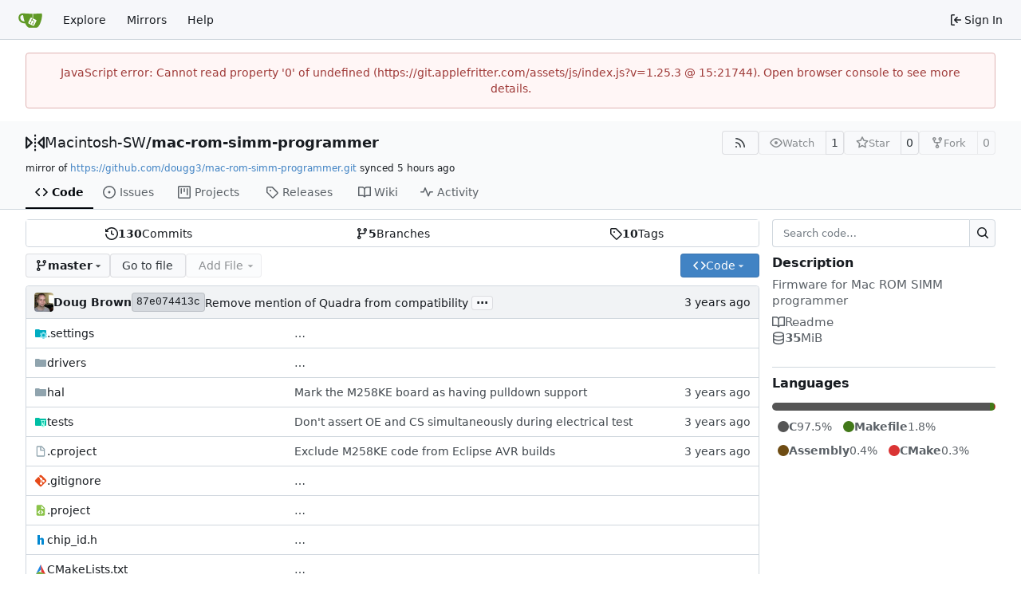

--- FILE ---
content_type: text/html; charset=utf-8
request_url: https://git.applefritter.com/Macintosh-SW/mac-rom-simm-programmer
body_size: 20967
content:
<!DOCTYPE html>
<html lang="en-US" data-theme="gitea-auto">
<head>
	<meta name="viewport" content="width=device-width, initial-scale=1">
	<title>Macintosh-SW/mac-rom-simm-programmer: Firmware for Mac ROM SIMM programmer - mac-rom-simm-programmer - Applefritter: Git</title>
	<link rel="manifest" href="[data-uri]">
	<meta name="author" content="Macintosh-SW">
	<meta name="description" content="mac-rom-simm-programmer - Firmware for Mac ROM SIMM programmer">
	<meta name="keywords" content="go,git,self-hosted,gitea">
	<meta name="referrer" content="no-referrer">


	<link rel="alternate" type="application/atom+xml" title="" href="/Macintosh-SW/mac-rom-simm-programmer.atom">
	<link rel="alternate" type="application/rss+xml" title="" href="/Macintosh-SW/mac-rom-simm-programmer.rss">

	<link rel="icon" href="/assets/img/favicon.svg" type="image/svg+xml">
	<link rel="alternate icon" href="/assets/img/favicon.png" type="image/png">
	
	
		<meta property="og:title" content="mac-rom-simm-programmer">
		<meta property="og:url" content="https://git.applefritter.com/Macintosh-SW/mac-rom-simm-programmer">
		
			<meta property="og:description" content="Firmware for Mac ROM SIMM programmer">
		
	
	<meta property="og:type" content="object">
	
		<meta property="og:image" content="https://git.applefritter.com/avatars/88b12deabfb301d0d62b6fb5fa8f2565">
	

<meta property="og:site_name" content="Applefritter: Git">

	<link rel="stylesheet" href="/assets/css/index.css?v=1.25.3">
<link rel="stylesheet" href="/assets/css/theme-gitea-auto.css?v=1.25.3">

	
<script>
	
	window.addEventListener('error', function(e) {window._globalHandlerErrors=window._globalHandlerErrors||[]; window._globalHandlerErrors.push(e);});
	window.addEventListener('unhandledrejection', function(e) {window._globalHandlerErrors=window._globalHandlerErrors||[]; window._globalHandlerErrors.push(e);});
	window.config = {
		appUrl: 'https:\/\/git.applefritter.com\/',
		appSubUrl: '',
		assetVersionEncoded: encodeURIComponent('1.25.3'), 
		assetUrlPrefix: '\/assets',
		runModeIsProd:  true ,
		customEmojis: {"codeberg":":codeberg:","git":":git:","gitea":":gitea:","github":":github:","gitlab":":gitlab:","gogs":":gogs:"},
		csrfToken: 'z6VEz3oz0NBkyTZAwaErPrxNNA06MTc2ODczODI2NTM5ODI5NTY5Mw',
		pageData: {},
		notificationSettings: {"EventSourceUpdateTime":10000,"MaxTimeout":60000,"MinTimeout":10000,"TimeoutStep":10000}, 
		enableTimeTracking:  true ,
		
		mermaidMaxSourceCharacters:  50000 ,
		
		i18n: {
			copy_success: "Copied!",
			copy_error: "Copy failed",
			error_occurred: "An error occurred",
			remove_label_str: "Remove item \"%s\"",
			modal_confirm: "Confirm",
			modal_cancel: "Cancel",
			more_items: "More items",
		},
	};
	
	window.config.pageData = window.config.pageData || {};
</script>
<script src="/assets/js/index.js?v=1.25.3" onerror="alert('Failed to load asset files from ' + this.src + '. Please make sure the asset files can be accessed.')"></script>

	
</head>
<body hx-headers='{"x-csrf-token": "z6VEz3oz0NBkyTZAwaErPrxNNA06MTc2ODczODI2NTM5ODI5NTY5Mw"}' hx-swap="outerHTML" hx-ext="morph" hx-push-url="false">
	

	<div class="full height">
		<noscript>This website requires JavaScript.</noscript>

		

		
			<nav id="navbar" aria-label="Navigation Bar">
	<div class="navbar-left">
		
		<a class="item" id="navbar-logo" href="/" aria-label="Home">
			<img width="30" height="30" src="/assets/img/logo.svg" alt="Logo" aria-hidden="true">
		</a>

		
		<div class="ui secondary menu navbar-mobile-right only-mobile">
			

			<button class="item ui icon mini button tw-m-0" id="navbar-expand-toggle" aria-label="Navigation Menu"><svg viewBox="0 0 16 16" class="svg octicon-three-bars" aria-hidden="true" width="16" height="16"><path d="M1 2.75A.75.75 0 0 1 1.75 2h12.5a.75.75 0 0 1 0 1.5H1.75A.75.75 0 0 1 1 2.75m0 5A.75.75 0 0 1 1.75 7h12.5a.75.75 0 0 1 0 1.5H1.75A.75.75 0 0 1 1 7.75M1.75 12h12.5a.75.75 0 0 1 0 1.5H1.75a.75.75 0 0 1 0-1.5"/></svg></button>
		</div>

		
		
			<a class="item" href="/explore/repos">Explore</a>
		

		<a class="item" href="https://www.applefritter.com/git-mirrors">Mirrors</a>


		
			<a class="item" target="_blank" rel="noopener noreferrer" href="https://docs.gitea.com">Help</a>
		
	</div>

	
	<div class="navbar-right">
		
			
			<a class="item" rel="nofollow" href="/user/login?redirect_to=%2fMacintosh-SW%2fmac-rom-simm-programmer">
				<svg viewBox="0 0 16 16" class="svg octicon-sign-in" aria-hidden="true" width="16" height="16"><path d="M2 2.75C2 1.784 2.784 1 3.75 1h2.5a.75.75 0 0 1 0 1.5h-2.5a.25.25 0 0 0-.25.25v10.5c0 .138.112.25.25.25h2.5a.75.75 0 0 1 0 1.5h-2.5A1.75 1.75 0 0 1 2 13.25Zm6.56 4.5h5.69a.75.75 0 0 1 0 1.5H8.56l1.97 1.97a.749.749 0 0 1-.326 1.275.75.75 0 0 1-.734-.215L6.22 8.53a.75.75 0 0 1 0-1.06l3.25-3.25a.749.749 0 0 1 1.275.326.75.75 0 0 1-.215.734Z"/></svg>
				<span class="tw-ml-1">Sign In</span>
			</a>
		
	</div>

	
	
</nav>

		




<div role="main" aria-label="Macintosh-SW/mac-rom-simm-programmer: Firmware for Mac ROM SIMM programmer" class="page-content repository file list ">
	<div class="secondary-nav">

	<div class="ui container">
		<div class="repo-header">
			<div class="flex-item tw-items-center">
				<div class="flex-item-leading">
					

	<svg viewBox="0 0 16 16" class="svg octicon-mirror" aria-hidden="true" width="24" height="24"><path d="M15.547 3.061A.75.75 0 0 1 16 3.75v8.5a.751.751 0 0 1-1.265.545l-4.5-4.25a.75.75 0 0 1 0-1.09l4.5-4.25a.75.75 0 0 1 .812-.144M0 12.25v-8.5a.751.751 0 0 1 1.265-.545l4.5 4.25a.75.75 0 0 1 0 1.09l-4.5 4.25A.75.75 0 0 1 0 12.25m1.5-6.76v5.02L4.158 8ZM11.842 8l2.658 2.51V5.49ZM8 4a.75.75 0 0 1 .75.75v.5a.75.75 0 0 1-1.5 0v-.5A.75.75 0 0 1 8 4m.75-2.25v.5a.75.75 0 0 1-1.5 0v-.5a.75.75 0 0 1 1.5 0m0 6v.5a.75.75 0 0 1-1.5 0v-.5a.75.75 0 0 1 1.5 0M8 10a.75.75 0 0 1 .75.75v.5a.75.75 0 0 1-1.5 0v-.5A.75.75 0 0 1 8 10m0 3a.75.75 0 0 1 .75.75v.5a.75.75 0 0 1-1.5 0v-.5A.75.75 0 0 1 8 13"/></svg>


				</div>
				<div class="flex-item-main">
					<div class="flex-item-title tw-text-18">
						<a class="muted tw-font-normal" href="/Macintosh-SW">Macintosh-SW</a>/<a class="muted" href="/Macintosh-SW/mac-rom-simm-programmer">mac-rom-simm-programmer</a>
					</div>
				</div>
				<div class="flex-item-trailing">
					
					
						
					
					
					
					
				</div>
			</div>
			
				<div class="flex-text-block tw-flex-wrap">
					
					
					
					<a class="ui compact small basic button" href="/Macintosh-SW/mac-rom-simm-programmer.rss" data-tooltip-content="RSS Feed">
						<svg viewBox="0 0 16 16" class="svg octicon-rss" aria-hidden="true" width="16" height="16"><path d="M2.002 2.725a.75.75 0 0 1 .797-.699C8.79 2.42 13.58 7.21 13.974 13.201a.75.75 0 0 1-1.497.098 10.5 10.5 0 0 0-9.776-9.776.747.747 0 0 1-.7-.798ZM2.84 7.05h-.002a7 7 0 0 1 6.113 6.111.75.75 0 0 1-1.49.178 5.5 5.5 0 0 0-4.8-4.8.75.75 0 0 1 .179-1.489M2 13a1 1 0 1 1 2 0 1 1 0 0 1-2 0"/></svg>
					</a>
					
					<form class="flex-text-inline" hx-boost="true" hx-target="this" method="post" action="/Macintosh-SW/mac-rom-simm-programmer/action/watch">
	<div class="ui labeled button" data-tooltip-content="Sign in to watch this repository.">
		
		
		<button type="submit" class="ui compact small basic button" disabled aria-label="Watch">
			<svg viewBox="0 0 16 16" class="svg octicon-eye" aria-hidden="true" width="16" height="16"><path d="M8 2c1.981 0 3.671.992 4.933 2.078 1.27 1.091 2.187 2.345 2.637 3.023a1.62 1.62 0 0 1 0 1.798c-.45.678-1.367 1.932-2.637 3.023C11.67 13.008 9.981 14 8 14s-3.671-.992-4.933-2.078C1.797 10.83.88 9.576.43 8.898a1.62 1.62 0 0 1 0-1.798c.45-.677 1.367-1.931 2.637-3.022C4.33 2.992 6.019 2 8 2M1.679 7.932a.12.12 0 0 0 0 .136c.411.622 1.241 1.75 2.366 2.717C5.176 11.758 6.527 12.5 8 12.5s2.825-.742 3.955-1.715c1.124-.967 1.954-2.096 2.366-2.717a.12.12 0 0 0 0-.136c-.412-.621-1.242-1.75-2.366-2.717C10.824 4.242 9.473 3.5 8 3.5s-2.825.742-3.955 1.715c-1.124.967-1.954 2.096-2.366 2.717M8 10a2 2 0 1 1-.001-3.999A2 2 0 0 1 8 10"/></svg>
			<span class="not-mobile" aria-hidden="true">Watch</span>
		</button>
		<a hx-boost="false" class="ui basic label" href="/Macintosh-SW/mac-rom-simm-programmer/watchers">
			1
		</a>
	</div>
</form>

					
					<form class="flex-text-inline" hx-boost="true" hx-target="this" method="post" action="/Macintosh-SW/mac-rom-simm-programmer/action/star">
	<div class="ui labeled button" data-tooltip-content="Sign in to star this repository.">
		
		
		<button type="submit" class="ui compact small basic button" disabled aria-label="Star">
			<svg viewBox="0 0 16 16" class="svg octicon-star" aria-hidden="true" width="16" height="16"><path d="M8 .25a.75.75 0 0 1 .673.418l1.882 3.815 4.21.612a.75.75 0 0 1 .416 1.279l-3.046 2.97.719 4.192a.751.751 0 0 1-1.088.791L8 12.347l-3.766 1.98a.75.75 0 0 1-1.088-.79l.72-4.194L.818 6.374a.75.75 0 0 1 .416-1.28l4.21-.611L7.327.668A.75.75 0 0 1 8 .25m0 2.445L6.615 5.5a.75.75 0 0 1-.564.41l-3.097.45 2.24 2.184a.75.75 0 0 1 .216.664l-.528 3.084 2.769-1.456a.75.75 0 0 1 .698 0l2.77 1.456-.53-3.084a.75.75 0 0 1 .216-.664l2.24-2.183-3.096-.45a.75.75 0 0 1-.564-.41z"/></svg>
			<span class="not-mobile" aria-hidden="true">Star</span>
		</button>
		<a hx-boost="false" class="ui basic label" href="/Macintosh-SW/mac-rom-simm-programmer/stars">
			0
		</a>
	</div>
</form>

					
					
						<div class="ui labeled button
							
								disabled
							"
							
								data-tooltip-content="Sign in to fork this repository."
							
						>
							<a class="ui compact small basic button"
								
									
								
							>
								<svg viewBox="0 0 16 16" class="svg octicon-repo-forked" aria-hidden="true" width="16" height="16"><path d="M5 5.372v.878c0 .414.336.75.75.75h4.5a.75.75 0 0 0 .75-.75v-.878a2.25 2.25 0 1 1 1.5 0v.878a2.25 2.25 0 0 1-2.25 2.25h-1.5v2.128a2.251 2.251 0 1 1-1.5 0V8.5h-1.5A2.25 2.25 0 0 1 3.5 6.25v-.878a2.25 2.25 0 1 1 1.5 0M5 3.25a.75.75 0 1 0-1.5 0 .75.75 0 0 0 1.5 0m6.75.75a.75.75 0 1 0 0-1.5.75.75 0 0 0 0 1.5m-3 8.75a.75.75 0 1 0-1.5 0 .75.75 0 0 0 1.5 0"/></svg><span class="text not-mobile">Fork</span>
							</a>
							<a class="ui basic label" href="/Macintosh-SW/mac-rom-simm-programmer/forks">
								0
							</a>
						</div>
						<div class="ui small modal" id="fork-repo-modal">
							<div class="header">
								You've already forked mac-rom-simm-programmer
							</div>
							<div class="content tw-text-left">
								<div class="ui list">
									
								</div>
								
							</div>
						</div>
					
				</div>
			
		</div>
		
			<div class="fork-flag">
				mirror of
				<a target="_blank" rel="noopener noreferrer" href="https://github.com/dougg3/mac-rom-simm-programmer.git">https://github.com/dougg3/mac-rom-simm-programmer.git</a>
				synced <relative-time prefix="" tense="past" datetime="2026-01-18T06:21:04Z" data-tooltip-content data-tooltip-interactive="true">2026-01-18 06:21:04 +00:00</relative-time>
			</div>
		
		
		
	</div>

	<div class="ui container">
		<overflow-menu class="ui secondary pointing menu">
			
				<div class="overflow-menu-items">
					
					<a class="active item" href="/Macintosh-SW/mac-rom-simm-programmer">
						<svg viewBox="0 0 16 16" class="svg octicon-code" aria-hidden="true" width="16" height="16"><path d="m11.28 3.22 4.25 4.25a.75.75 0 0 1 0 1.06l-4.25 4.25a.749.749 0 0 1-1.275-.326.75.75 0 0 1 .215-.734L13.94 8l-3.72-3.72a.749.749 0 0 1 .326-1.275.75.75 0 0 1 .734.215m-6.56 0a.75.75 0 0 1 1.042.018.75.75 0 0 1 .018 1.042L2.06 8l3.72 3.72a.749.749 0 0 1-.326 1.275.75.75 0 0 1-.734-.215L.47 8.53a.75.75 0 0 1 0-1.06Z"/></svg> Code
					</a>
					

					
						<a class="item" href="/Macintosh-SW/mac-rom-simm-programmer/issues">
							<svg viewBox="0 0 16 16" class="svg octicon-issue-opened" aria-hidden="true" width="16" height="16"><path d="M8 9.5a1.5 1.5 0 1 0 0-3 1.5 1.5 0 0 0 0 3"/><path d="M8 0a8 8 0 1 1 0 16A8 8 0 0 1 8 0M1.5 8a6.5 6.5 0 1 0 13 0 6.5 6.5 0 0 0-13 0"/></svg> Issues
							
						</a>
					

					

					

					

					

					
					
						<a href="/Macintosh-SW/mac-rom-simm-programmer/projects" class="item">
							<svg viewBox="0 0 16 16" class="svg octicon-project" aria-hidden="true" width="16" height="16"><path d="M1.75 0h12.5C15.216 0 16 .784 16 1.75v12.5A1.75 1.75 0 0 1 14.25 16H1.75A1.75 1.75 0 0 1 0 14.25V1.75C0 .784.784 0 1.75 0M1.5 1.75v12.5c0 .138.112.25.25.25h12.5a.25.25 0 0 0 .25-.25V1.75a.25.25 0 0 0-.25-.25H1.75a.25.25 0 0 0-.25.25M11.75 3a.75.75 0 0 1 .75.75v7.5a.75.75 0 0 1-1.5 0v-7.5a.75.75 0 0 1 .75-.75m-8.25.75a.75.75 0 0 1 1.5 0v5.5a.75.75 0 0 1-1.5 0ZM8 3a.75.75 0 0 1 .75.75v3.5a.75.75 0 0 1-1.5 0v-3.5A.75.75 0 0 1 8 3"/></svg> Projects
							
						</a>
					

					
					<a class="item" href="/Macintosh-SW/mac-rom-simm-programmer/releases">
						<svg viewBox="0 0 16 16" class="svg octicon-tag" aria-hidden="true" width="16" height="16"><path d="M1 7.775V2.75C1 1.784 1.784 1 2.75 1h5.025c.464 0 .91.184 1.238.513l6.25 6.25a1.75 1.75 0 0 1 0 2.474l-5.026 5.026a1.75 1.75 0 0 1-2.474 0l-6.25-6.25A1.75 1.75 0 0 1 1 7.775m1.5 0c0 .066.026.13.073.177l6.25 6.25a.25.25 0 0 0 .354 0l5.025-5.025a.25.25 0 0 0 0-.354l-6.25-6.25a.25.25 0 0 0-.177-.073H2.75a.25.25 0 0 0-.25.25ZM6 5a1 1 0 1 1 0 2 1 1 0 0 1 0-2"/></svg> Releases
						
					</a>
					

					
						<a class="item" href="/Macintosh-SW/mac-rom-simm-programmer/wiki">
							<svg viewBox="0 0 16 16" class="svg octicon-book" aria-hidden="true" width="16" height="16"><path d="M0 1.75A.75.75 0 0 1 .75 1h4.253c1.227 0 2.317.59 3 1.501A3.74 3.74 0 0 1 11.006 1h4.245a.75.75 0 0 1 .75.75v10.5a.75.75 0 0 1-.75.75h-4.507a2.25 2.25 0 0 0-1.591.659l-.622.621a.75.75 0 0 1-1.06 0l-.622-.621A2.25 2.25 0 0 0 5.258 13H.75a.75.75 0 0 1-.75-.75Zm7.251 10.324.004-5.073-.002-2.253A2.25 2.25 0 0 0 5.003 2.5H1.5v9h3.757a3.75 3.75 0 0 1 1.994.574M8.755 4.75l-.004 7.322a3.75 3.75 0 0 1 1.992-.572H14.5v-9h-3.495a2.25 2.25 0 0 0-2.25 2.25"/></svg> Wiki
						</a>
					

					

					
						<a class="item" href="/Macintosh-SW/mac-rom-simm-programmer/activity">
							<svg viewBox="0 0 16 16" class="svg octicon-pulse" aria-hidden="true" width="16" height="16"><path d="M6 2c.306 0 .582.187.696.471L10 10.731l1.304-3.26A.75.75 0 0 1 12 7h3.25a.75.75 0 0 1 0 1.5h-2.742l-1.812 4.528a.751.751 0 0 1-1.392 0L6 4.77 4.696 8.03A.75.75 0 0 1 4 8.5H.75a.75.75 0 0 1 0-1.5h2.742l1.812-4.529A.75.75 0 0 1 6 2"/></svg> Activity
						</a>
					

					

					
				</div>
			
		</overflow-menu>
	</div>
	<div class="ui tabs divider"></div>
</div>

	<div class="ui container ">
		

		

		




		<div class="repo-grid-filelist-sidebar">
			<div class="repo-home-filelist">
				

<div class="repo-view-content-data tw-hidden" data-document-title="Macintosh-SW/mac-rom-simm-programmer: Firmware for Mac ROM SIMM programmer" data-document-title-common="mac-rom-simm-programmer - Applefritter: Git"></div>

<div class="ui segments repository-summary tw-my-0">
	<div class="ui segment sub-menu repository-menu">
		
			<a class="item muted " href="/Macintosh-SW/mac-rom-simm-programmer/commits/branch/master">
				<svg viewBox="0 0 16 16" class="svg octicon-history" aria-hidden="true" width="16" height="16"><path d="m.427 1.927 1.215 1.215a8.002 8.002 0 1 1-1.6 5.685.75.75 0 1 1 1.493-.154 6.5 6.5 0 1 0 1.18-4.458l1.358 1.358A.25.25 0 0 1 3.896 6H.25A.25.25 0 0 1 0 5.75V2.104a.25.25 0 0 1 .427-.177M7.75 4a.75.75 0 0 1 .75.75v2.992l2.028.812a.75.75 0 0 1-.557 1.392l-2.5-1A.75.75 0 0 1 7 8.25v-3.5A.75.75 0 0 1 7.75 4"/></svg> <b>130</b> Commits
			</a>
			<a class="item muted " href="/Macintosh-SW/mac-rom-simm-programmer/branches">
				<svg viewBox="0 0 16 16" class="svg octicon-git-branch" aria-hidden="true" width="16" height="16"><path d="M9.5 3.25a2.25 2.25 0 1 1 3 2.122V6A2.5 2.5 0 0 1 10 8.5H6a1 1 0 0 0-1 1v1.128a2.251 2.251 0 1 1-1.5 0V5.372a2.25 2.25 0 1 1 1.5 0v1.836A2.5 2.5 0 0 1 6 7h4a1 1 0 0 0 1-1v-.628A2.25 2.25 0 0 1 9.5 3.25m-6 0a.75.75 0 1 0 1.5 0 .75.75 0 0 0-1.5 0m8.25-.75a.75.75 0 1 0 0 1.5.75.75 0 0 0 0-1.5M4.25 12a.75.75 0 1 0 0 1.5.75.75 0 0 0 0-1.5"/></svg> <b>5</b> Branches
			</a>
			
				<a class="item muted " href="/Macintosh-SW/mac-rom-simm-programmer/tags">
					<svg viewBox="0 0 16 16" class="svg octicon-tag" aria-hidden="true" width="16" height="16"><path d="M1 7.775V2.75C1 1.784 1.784 1 2.75 1h5.025c.464 0 .91.184 1.238.513l6.25 6.25a1.75 1.75 0 0 1 0 2.474l-5.026 5.026a1.75 1.75 0 0 1-2.474 0l-6.25-6.25A1.75 1.75 0 0 1 1 7.775m1.5 0c0 .066.026.13.073.177l6.25 6.25a.25.25 0 0 0 .354 0l5.025-5.025a.25.25 0 0 0 0-.354l-6.25-6.25a.25.25 0 0 0-.177-.073H2.75a.25.25 0 0 0-.25.25ZM6 5a1 1 0 1 1 0 2 1 1 0 0 1 0-2"/></svg> <b>10</b> Tags
				</a>
			
		
	</div>
</div>


<div class="repo-button-row">
	<div class="repo-button-row-left">
	

	
<div class=""
	data-global-init="initRepoBranchTagSelector"
	data-text-release-compare="Compare"
	data-text-branches="Branches"
	data-text-tags="Tags"
	data-text-filter-branch="Filter branch"
	data-text-filter-tag="Find tag"
	data-text-default-branch-label="default"
	data-text-create-tag="Create tag %s"
	data-text-create-branch="Create branch %s"
	data-text-create-ref-from="from &#34;%s&#34;"
	data-text-no-results="No results found."
	data-text-view-all-branches="View all branches"
	data-text-view-all-tags="View all tags"

	data-current-repo-default-branch="master"
	data-current-repo-link="/Macintosh-SW/mac-rom-simm-programmer"
	data-current-tree-path=""
	data-current-ref-type="branch"
	data-current-ref-short-name="master"

	data-ref-link-template="{RepoLink}/src/{RefType}/{RefShortName}/{TreePath}"
	data-ref-form-action-template=""
	data-dropdown-fixed-text=""
	data-show-tab-branches="true"
	data-show-tab-tags="true"
	data-allow-create-new-ref="false"
	data-show-view-all-refs-entry="true"

	data-enable-feed="true"
>
	
	<div class="ui dropdown custom branch-selector-dropdown ellipsis-text-items">
		<div class="ui compact button branch-dropdown-button">
			<span class="flex-text-block gt-ellipsis">
				
					
						<svg viewBox="0 0 16 16" class="svg octicon-git-branch" aria-hidden="true" width="16" height="16"><path d="M9.5 3.25a2.25 2.25 0 1 1 3 2.122V6A2.5 2.5 0 0 1 10 8.5H6a1 1 0 0 0-1 1v1.128a2.251 2.251 0 1 1-1.5 0V5.372a2.25 2.25 0 1 1 1.5 0v1.836A2.5 2.5 0 0 1 6 7h4a1 1 0 0 0 1-1v-.628A2.25 2.25 0 0 1 9.5 3.25m-6 0a.75.75 0 1 0 1.5 0 .75.75 0 0 0-1.5 0m8.25-.75a.75.75 0 1 0 0 1.5.75.75 0 0 0 0-1.5M4.25 12a.75.75 0 1 0 0 1.5.75.75 0 0 0 0-1.5"/></svg>
					
					<strong class="tw-inline-block gt-ellipsis">master</strong>
				
			</span>
			<svg viewBox="0 0 16 16" class="dropdown icon svg octicon-triangle-down" aria-hidden="true" width="14" height="14"><path d="m4.427 7.427 3.396 3.396a.25.25 0 0 0 .354 0l3.396-3.396A.25.25 0 0 0 11.396 7H4.604a.25.25 0 0 0-.177.427"/></svg>
		</div>
	</div>
</div>


	

	
	
		<a href="/Macintosh-SW/mac-rom-simm-programmer/find/branch/master" class="ui compact basic button">Go to file</a>
	

	
		<button class="ui dropdown basic compact jump button repo-add-file" disabled>
			Add File
			<svg viewBox="0 0 16 16" class="dropdown icon svg octicon-triangle-down" aria-hidden="true" width="14" height="14"><path d="m4.427 7.427 3.396 3.396a.25.25 0 0 0 .354 0l3.396-3.396A.25.25 0 0 0 11.396 7H4.604a.25.25 0 0 0-.177.427"/></svg>
			<div class="menu">
				<a class="item" href="/Macintosh-SW/mac-rom-simm-programmer/_new/master/">
					New File
				</a>
				
				<a class="item" href="/Macintosh-SW/mac-rom-simm-programmer/_upload/master/">
					Upload File
				</a>
				
				<a class="item" href="/Macintosh-SW/mac-rom-simm-programmer/_diffpatch/master/">
					Apply Patch
				</a>
			</div>
		</button>
	

	

	
	</div>

	<div class="repo-button-row-right">
		
		
			<button class="ui compact primary button js-btn-clone-panel">
	<svg viewBox="0 0 16 16" class="svg octicon-code" aria-hidden="true" width="16" height="16"><path d="m11.28 3.22 4.25 4.25a.75.75 0 0 1 0 1.06l-4.25 4.25a.749.749 0 0 1-1.275-.326.75.75 0 0 1 .215-.734L13.94 8l-3.72-3.72a.749.749 0 0 1 .326-1.275.75.75 0 0 1 .734.215m-6.56 0a.75.75 0 0 1 1.042.018.75.75 0 0 1 .018 1.042L2.06 8l3.72 3.72a.749.749 0 0 1-.326 1.275.75.75 0 0 1-.734-.215L.47 8.53a.75.75 0 0 1 0-1.06Z"/></svg>
	<span>Code</span>
	<svg viewBox="0 0 16 16" class="dropdown icon svg octicon-triangle-down" aria-hidden="true" width="14" height="14"><path d="m4.427 7.427 3.396 3.396a.25.25 0 0 0 .354 0l3.396-3.396A.25.25 0 0 0 11.396 7H4.604a.25.25 0 0 0-.177.427"/></svg>
</button>
<div class="clone-panel-popup tippy-target">
	<div class="flex-text-block clone-panel-field"><svg viewBox="0 0 16 16" class="svg octicon-terminal" aria-hidden="true" width="16" height="16"><path d="M0 2.75C0 1.784.784 1 1.75 1h12.5c.966 0 1.75.784 1.75 1.75v10.5A1.75 1.75 0 0 1 14.25 15H1.75A1.75 1.75 0 0 1 0 13.25Zm1.75-.25a.25.25 0 0 0-.25.25v10.5c0 .138.112.25.25.25h12.5a.25.25 0 0 0 .25-.25V2.75a.25.25 0 0 0-.25-.25ZM7.25 8a.75.75 0 0 1-.22.53l-2.25 2.25a.749.749 0 0 1-1.275-.326.75.75 0 0 1 .215-.734L5.44 8 3.72 6.28a.749.749 0 0 1 .326-1.275.75.75 0 0 1 .734.215l2.25 2.25c.141.14.22.331.22.53m1.5 1.5h3a.75.75 0 0 1 0 1.5h-3a.75.75 0 0 1 0-1.5"/></svg> Clone</div>

	<div class="clone-panel-tab">
		
		
			<button class="item repo-clone-https" data-link="https://git.applefritter.com/Macintosh-SW/mac-rom-simm-programmer.git">HTTPS</button>
		
		
		<button class="item repo-clone-tea" data-link="tea clone Macintosh-SW/mac-rom-simm-programmer">Tea CLI</button>
	</div>
	<div class="divider"></div>

	<div class="clone-panel-field">
		<div class="ui input tiny action">
			<input size="30" class="repo-clone-url js-clone-url" value="https://git.applefritter.com/Macintosh-SW/mac-rom-simm-programmer.git" readonly>
			<div class="ui small compact icon button" data-clipboard-target=".js-clone-url" data-tooltip-content="Copy URL">
				<svg viewBox="0 0 16 16" class="svg octicon-copy" aria-hidden="true" width="14" height="14"><path d="M0 6.75C0 5.784.784 5 1.75 5h1.5a.75.75 0 0 1 0 1.5h-1.5a.25.25 0 0 0-.25.25v7.5c0 .138.112.25.25.25h7.5a.25.25 0 0 0 .25-.25v-1.5a.75.75 0 0 1 1.5 0v1.5A1.75 1.75 0 0 1 9.25 16h-7.5A1.75 1.75 0 0 1 0 14.25Z"/><path d="M5 1.75C5 .784 5.784 0 6.75 0h7.5C15.216 0 16 .784 16 1.75v7.5A1.75 1.75 0 0 1 14.25 11h-7.5A1.75 1.75 0 0 1 5 9.25Zm1.75-.25a.25.25 0 0 0-.25.25v7.5c0 .138.112.25.25.25h7.5a.25.25 0 0 0 .25-.25v-7.5a.25.25 0 0 0-.25-.25Z"/></svg>
			</div>
		</div>
	</div>

	
		<div class="flex-items-block clone-panel-list">
			
			<a class="item muted js-clone-url-editor" data-href-template="vscode://vscode.git/clone?url={url}"><svg viewBox="-1 -1 34 34" class="svg gitea-vscode" aria-hidden="true" width="16" height="16"><path d="M30.9 3.4 24.3.3a2 2 0 0 0-2.3.4L9.4 12.2 3.9 8c-.5-.4-1.2-.4-1.7 0L.4 9.8c-.5.5-.5 1.4 0 2L5.2 16 .4 20.3c-.5.6-.5 1.5 0 2L2.2 24c.5.5 1.2.5 1.7 0l5.5-4L22 31.2a2 2 0 0 0 2.3.4l6.6-3.2a2 2 0 0 0 1.1-1.8V5.2a2 2 0 0 0-1.1-1.8M24 23.3 14.4 16 24 8.7z"/></svg>Open with VS Code</a>
			
			<a class="item muted js-clone-url-editor" data-href-template="vscodium://vscode.git/clone?url={url}"><svg xml:space="preserve" fill-rule="evenodd" stroke-linejoin="round" stroke-miterlimit="2" clip-rule="evenodd" viewBox="0 0 16 16" class="svg gitea-vscodium" aria-hidden="true" width="16" height="16"><path fill-rule="nonzero" d="m10.2.2.5-.3c.3 0 .5.2.7.4l.2.8-.2 1-.8 2.4c-.3 1-.4 2 0 2.9l.8-2c.2 0 .4.1.4.3l-.3 1L9.2 13l3.1-2.9c.3-.2.7-.5.8-1a2 2 0 0 0-.3-1c-.2-.5-.5-.9-.6-1.4l.1-.7c.1-.1.3-.2.5-.1.2 0 .3.2.4.4.3.5.4 1.2.5 1.8l.6-1.2c0-.2.2-.4.4-.6l.4-.2c.2 0 .4.3.4.4v.6l-.8 1.6-1.4 1.8 1-.4c.2 0 .6.2.7.5 0 .2 0 .4-.2.5-.3.2-.6.2-1 .2-1 0-2.2.6-2.9 1.4L9.6 15c-.4.4-.9 1-1.4.8-.8-.1-.8-1.3-1-1.8 0-.3-.2-.6-.4-.7-.3-.2-.5-.3-.8-.3-.6-.1-1.2 0-1.8-.2l-.8-.4-.4-.7c-.3-.6-.3-1.2-.5-1.8A4 4 0 0 0 1 8l-.4-.4v-.4c.2-.2.5-.2.7 0 .5.2.5.8 1 1.1V6.2s.3-.1.4 0l.2.5L3 9c.4-.4.6-1 .5-1.5L3.4 7l.3-.2c.2 0 .3.2.4.3v.7c0 .6-.3 1.1-.4 1.7-.2.4-.3 1-.1 1.4.1.5.5.9.9 1 .5.3 1.1.4 1.7.4-.4-.6-.7-1.2-.7-2 0-.7.4-1.3.6-2C6.3 7 5.7 5.8 4.8 5l-1.5-.7c-.4-.2-.7-.7-.7-1.2.3-.1.7 0 1 .1L5 4.5l.6.1c.2-.3 0-.6-.2-.8-.3-.5-1-.6-1.3-1a.9.9 0 0 1-.2-.8c0-.2.3-.4.5-.4.4 0 .7.3.9.5.8.8 1.2 1.8 1.4 3s0 2.5-.2 3.7c0 .3-.2.5-.1.8l.2.2c.2 0 .4 0 .5-.2.4-.3.8-.8.9-1.3l.1-1.2.1-.6.4-.2.3.3v.6c-.1.5-.2 1-.5 1.6a2 2 0 0 1-.6 1l-1 1c-.1.2-.2.6-.1.9 0 .2.2.4.4.5.4.2.8.2 1 0 .3-.1.5-.4.7-.6l.5-1.4.4-2.5C9.7 7 9.6 6 9 5.2c-.2-.4-.5-.7-1-1l-1-.8c-.2-.3-.4-.7-.3-1.2h.6c.4.1.7.4.9.8s.4.8.9 1l-1-2c-.1-.3-.3-.5-.2-.8 0-.2.2-.4.4-.4s.4.1.5.3l.2.5 1 3.1a4 4 0 0 0 .4-2.3L10 1V.2Z"/></svg>Open with VSCodium</a>
			
			<a class="item muted js-clone-url-editor" data-href-template="jetbrains://idea/checkout/git?idea.required.plugins.id=Git4Idea&amp;checkout.repo={url}"><svg xml:space="preserve" viewBox="0 0 70 70" class="svg gitea-jetbrains" aria-hidden="true" width="16" height="16"><linearGradient id="gitea-jetbrains__a" x1=".79" x2="33.317" y1="40.089" y2="40.089" gradientUnits="userSpaceOnUse"><stop offset=".258" style="stop-color:#f97a12"/><stop offset=".459" style="stop-color:#b07b58"/><stop offset=".724" style="stop-color:#577bae"/><stop offset=".91" style="stop-color:#1e7ce5"/><stop offset="1" style="stop-color:#087cfa"/></linearGradient><path d="M17.7 54.6.8 41.2l8.4-15.6L33.3 35z" style="fill:url(#gitea-jetbrains__a)"/><linearGradient id="gitea-jetbrains__b" x1="25.767" x2="79.424" y1="24.88" y2="54.57" gradientUnits="userSpaceOnUse"><stop offset="0" style="stop-color:#f97a12"/><stop offset=".072" style="stop-color:#cb7a3e"/><stop offset=".154" style="stop-color:#9e7b6a"/><stop offset=".242" style="stop-color:#757b91"/><stop offset=".334" style="stop-color:#537bb1"/><stop offset=".432" style="stop-color:#387ccc"/><stop offset=".538" style="stop-color:#237ce0"/><stop offset=".655" style="stop-color:#147cef"/><stop offset=".792" style="stop-color:#0b7cf7"/><stop offset="1" style="stop-color:#087cfa"/></linearGradient><path d="m70 18.7-1.3 40.5L41.8 70 25.6 59.6 49.3 35 38.9 12.3l9.3-11.2z" style="fill:url(#gitea-jetbrains__b)"/><linearGradient id="gitea-jetbrains__c" x1="63.228" x2="48.29" y1="42.915" y2="-1.719" gradientUnits="userSpaceOnUse"><stop offset="0" style="stop-color:#fe315d"/><stop offset=".078" style="stop-color:#cb417e"/><stop offset=".16" style="stop-color:#9e4e9b"/><stop offset=".247" style="stop-color:#755bb4"/><stop offset=".339" style="stop-color:#5365ca"/><stop offset=".436" style="stop-color:#386ddb"/><stop offset=".541" style="stop-color:#2374e9"/><stop offset=".658" style="stop-color:#1478f3"/><stop offset=".794" style="stop-color:#0b7bf8"/><stop offset="1" style="stop-color:#087cfa"/></linearGradient><path d="M70 18.7 48.7 43.9l-9.8-31.6 9.3-11.2z" style="fill:url(#gitea-jetbrains__c)"/><linearGradient id="gitea-jetbrains__d" x1="10.72" x2="55.524" y1="16.473" y2="90.58" gradientUnits="userSpaceOnUse"><stop offset="0" style="stop-color:#fe315d"/><stop offset=".04" style="stop-color:#f63462"/><stop offset=".104" style="stop-color:#df3a71"/><stop offset=".167" style="stop-color:#c24383"/><stop offset=".291" style="stop-color:#ad4a91"/><stop offset=".55" style="stop-color:#755bb4"/><stop offset=".917" style="stop-color:#1d76ed"/><stop offset="1" style="stop-color:#087cfa"/></linearGradient><path d="M33.7 58.1 5.6 68.3l4.5-15.8L16 33.1 0 27.7 10.1 0l22 2.7 21.6 24.7z" style="fill:url(#gitea-jetbrains__d)"/><path d="M13.7 13.5h43.2v43.2H13.7z" style="fill:#000"/><path d="M17.7 48.6h16.2v2.7H17.7zM29.4 22.4v-3.3h-9v3.3H23v11.3h-2.6V37h9v-3.3h-2.5V22.4zM38 37.3c-1.4 0-2.6-.3-3.5-.8s-1.7-1.2-2.3-1.9l2.5-2.8c.5.6 1 1 1.5 1.3s1.1.5 1.7.5c.7 0 1.3-.2 1.8-.7.4-.5.6-1.2.6-2.3V19.1h4v11.7c0 1.1-.1 2-.4 2.8s-.7 1.4-1.3 2c-.5.5-1.2 1-2 1.2-.8.3-1.6.5-2.6.5" style="fill:#fff"/></svg>Open with Intellij IDEA</a>
			
		</div>

		
		<div class="divider"></div>
		<div class="flex-items-block clone-panel-list">
				
				<a class="item muted archive-link" href="/Macintosh-SW/mac-rom-simm-programmer/archive/master.zip" rel="nofollow"><svg viewBox="0 0 16 16" class="svg octicon-file-zip" aria-hidden="true" width="16" height="16"><path d="M3.5 1.75v11.5c0 .09.048.173.126.217a.75.75 0 0 1-.752 1.298A1.75 1.75 0 0 1 2 13.25V1.75C2 .784 2.784 0 3.75 0h5.586c.464 0 .909.185 1.237.513l2.914 2.914c.329.328.513.773.513 1.237v8.586A1.75 1.75 0 0 1 12.25 15h-.5a.75.75 0 0 1 0-1.5h.5a.25.25 0 0 0 .25-.25V4.664a.25.25 0 0 0-.073-.177L9.513 1.573a.25.25 0 0 0-.177-.073H7.25a.75.75 0 0 1 0 1.5h-.5a.75.75 0 0 1 0-1.5h-3a.25.25 0 0 0-.25.25m3.75 8.75h.5c.966 0 1.75.784 1.75 1.75v3a.75.75 0 0 1-.75.75h-2.5a.75.75 0 0 1-.75-.75v-3c0-.966.784-1.75 1.75-1.75M6 5.25a.75.75 0 0 1 .75-.75h.5a.75.75 0 0 1 0 1.5h-.5A.75.75 0 0 1 6 5.25m.75 2.25h.5a.75.75 0 0 1 0 1.5h-.5a.75.75 0 0 1 0-1.5M8 6.75A.75.75 0 0 1 8.75 6h.5a.75.75 0 0 1 0 1.5h-.5A.75.75 0 0 1 8 6.75M8.75 3h.5a.75.75 0 0 1 0 1.5h-.5a.75.75 0 0 1 0-1.5M8 9.75A.75.75 0 0 1 8.75 9h.5a.75.75 0 0 1 0 1.5h-.5A.75.75 0 0 1 8 9.75m-1 2.5v2.25h1v-2.25a.25.25 0 0 0-.25-.25h-.5a.25.25 0 0 0-.25.25"/></svg> Download ZIP</a>
				<a class="item muted archive-link" href="/Macintosh-SW/mac-rom-simm-programmer/archive/master.tar.gz" rel="nofollow"><svg viewBox="0 0 16 16" class="svg octicon-file-zip" aria-hidden="true" width="16" height="16"><path d="M3.5 1.75v11.5c0 .09.048.173.126.217a.75.75 0 0 1-.752 1.298A1.75 1.75 0 0 1 2 13.25V1.75C2 .784 2.784 0 3.75 0h5.586c.464 0 .909.185 1.237.513l2.914 2.914c.329.328.513.773.513 1.237v8.586A1.75 1.75 0 0 1 12.25 15h-.5a.75.75 0 0 1 0-1.5h.5a.25.25 0 0 0 .25-.25V4.664a.25.25 0 0 0-.073-.177L9.513 1.573a.25.25 0 0 0-.177-.073H7.25a.75.75 0 0 1 0 1.5h-.5a.75.75 0 0 1 0-1.5h-3a.25.25 0 0 0-.25.25m3.75 8.75h.5c.966 0 1.75.784 1.75 1.75v3a.75.75 0 0 1-.75.75h-2.5a.75.75 0 0 1-.75-.75v-3c0-.966.784-1.75 1.75-1.75M6 5.25a.75.75 0 0 1 .75-.75h.5a.75.75 0 0 1 0 1.5h-.5A.75.75 0 0 1 6 5.25m.75 2.25h.5a.75.75 0 0 1 0 1.5h-.5a.75.75 0 0 1 0-1.5M8 6.75A.75.75 0 0 1 8.75 6h.5a.75.75 0 0 1 0 1.5h-.5A.75.75 0 0 1 8 6.75M8.75 3h.5a.75.75 0 0 1 0 1.5h-.5a.75.75 0 0 1 0-1.5M8 9.75A.75.75 0 0 1 8.75 9h.5a.75.75 0 0 1 0 1.5h-.5A.75.75 0 0 1 8 9.75m-1 2.5v2.25h1v-2.25a.25.25 0 0 0-.25-.25h-.5a.25.25 0 0 0-.25.25"/></svg> Download TAR.GZ</a>
				<a class="item muted archive-link" href="/Macintosh-SW/mac-rom-simm-programmer/archive/master.bundle" rel="nofollow"><svg viewBox="0 0 16 16" class="svg octicon-package" aria-hidden="true" width="16" height="16"><path d="m8.878.392 5.25 3.045c.54.314.872.89.872 1.514v6.098a1.75 1.75 0 0 1-.872 1.514l-5.25 3.045a1.75 1.75 0 0 1-1.756 0l-5.25-3.045A1.75 1.75 0 0 1 1 11.049V4.951c0-.624.332-1.201.872-1.514L7.122.392a1.75 1.75 0 0 1 1.756 0M7.875 1.69l-4.63 2.685L8 7.133l4.755-2.758-4.63-2.685a.25.25 0 0 0-.25 0M2.5 5.677v5.372c0 .09.047.171.125.216l4.625 2.683V8.432Zm6.25 8.271 4.625-2.683a.25.25 0 0 0 .125-.216V5.677L8.75 8.432Z"/></svg> Download BUNDLE</a>
		</div>
		
	
</div>

		
		
	</div>
</div>

	
		

	
	
<div id="repo-files-table" hx-indicator="#repo-files-table .repo-file-cell.message" hx-trigger="load" hx-swap="morph" hx-post="/Macintosh-SW/mac-rom-simm-programmer/lastcommit/87e074413c24a10ac9ac6eddd17e2dbc8793f40d/">
	<div class="repo-file-line repo-file-last-commit">
		<div class="latest-commit">

	
		
			<img loading="lazy" alt class="ui avatar tw-align-middle" src="/avatar/30874f2fdc030e32b597f4bf3e78f94c?size=48" title="Doug Brown" width="24" height="24"/>
			<span class="author-wrapper" title="Doug Brown"><strong>Doug Brown</strong></span>
		
	

	<a href="/Macintosh-SW/mac-rom-simm-programmer/commit/87e074413c24a10ac9ac6eddd17e2dbc8793f40d" class="ui label commit-id-short " rel="nofollow">87e074413c</a>

	


	
	<span class="grey commit-summary" title="Remove mention of Quadra from compatibility"><span class="message-wrapper"><a href="/Macintosh-SW/mac-rom-simm-programmer/commit/87e074413c24a10ac9ac6eddd17e2dbc8793f40d" class="muted">Remove mention of Quadra from compatibility</a></span>
		
			<button class="ui button ellipsis-button" aria-expanded="false" data-global-click="onRepoEllipsisButtonClick">...</button>
			<pre class="commit-body tw-hidden">I don&#39;t think the existing pinout is 100% compatible.</pre>
		
	</span>

</div>

		<div><relative-time prefix="" tense="past" datetime="2023-09-11T20:44:17-07:00" data-tooltip-content data-tooltip-interactive="true">2023-09-11 20:44:17 -07:00</relative-time></div>
	</div>
	<div class="svg-icon-container"><svg id="svg-mfi-folder" class="svg git-entry-icon octicon-file-directory-fill" width="16" height="16" aria-hidden="true" viewBox='0 0 16 16'><path fill='#90a4ae' d='m6.922 3.768-.644-.536A1 1 0 0 0 5.638 3H2a1 1 0 0 0-1 1v8a1 1 0 0 0 1 1h12a1 1 0 0 0 1-1V5a1 1 0 0 0-1-1H7.562a1 1 0 0 1-.64-.232'/></svg><svg id="svg-mfi-file" class="svg git-entry-icon octicon-file" width="16" height="16" aria-hidden="true" viewBox='0 0 16 16'><path fill='#90a4ae' d='M8.668 6h3.664L8.668 2.332zM4 1.332h5.332l4 4v8c0 .738-.594 1.336-1.332 1.336H4a1.33 1.33 0 0 1-1.332-1.336V2.668A1.33 1.33 0 0 1 4 1.332m3.332 1.336H4v10.664h8v-6H7.332z'/></svg><svg id="svg-mfi-git" class="svg git-entry-icon octicon-file" width="16" height="16" aria-hidden="true" viewBox='0 0 32 32'><path fill='#e64a19' d='M13.172 2.828 11.78 4.22l1.91 1.91 2 2A2.986 2.986 0 0 1 20 10.81a3.25 3.25 0 0 1-.31 1.31l2.06 2a2.68 2.68 0 0 1 3.37.57 2.86 2.86 0 0 1 .88 2.117 3.02 3.02 0 0 1-.856 2.109A2.9 2.9 0 0 1 23 19.81a2.93 2.93 0 0 1-2.13-.87 2.694 2.694 0 0 1-.56-3.38l-2-2.06a3 3 0 0 1-.31.12V20a3 3 0 0 1 1.44 1.09 2.92 2.92 0 0 1 .56 1.72 2.88 2.88 0 0 1-.878 2.128 2.98 2.98 0 0 1-2.048.871 2.981 2.981 0 0 1-2.514-4.719A3 3 0 0 1 16 20v-6.38a2.96 2.96 0 0 1-1.44-1.09 2.9 2.9 0 0 1-.56-1.72 2.9 2.9 0 0 1 .31-1.31l-3.9-3.9-7.579 7.572a4 4 0 0 0-.001 5.658l10.342 10.342a4 4 0 0 0 5.656 0l10.344-10.344a4 4 0 0 0 0-5.656L18.828 2.828a4 4 0 0 0-5.656 0'/></svg><svg id="svg-mfi-xml" class="svg git-entry-icon octicon-file" width="16" height="16" aria-hidden="true" viewBox='0 0 24 24'><path fill='#8bc34a' d='M13 9h5.5L13 3.5zM6 2h8l6 6v12a2 2 0 0 1-2 2H6a2 2 0 0 1-2-2V4c0-1.11.89-2 2-2m.12 13.5 3.74 3.74 1.42-1.41-2.33-2.33 2.33-2.33-1.42-1.41zm11.16 0-3.74-3.74-1.42 1.41 2.33 2.33-2.33 2.33 1.42 1.41z'/></svg><svg id="svg-mfi-h" class="svg git-entry-icon octicon-file" width="16" height="16" aria-hidden="true" viewBox='0 0 32 32'><path fill='#0288d1' d='M18.5 11a5.49 5.49 0 0 0-4.5 2.344V4H8v24h6V17a2 2 0 0 1 4 0v11h6V16.5a5.5 5.5 0 0 0-5.5-5.5'/></svg><svg id="svg-mfi-folder-config" class="svg git-entry-icon octicon-file-directory-fill" width="16" height="16" aria-hidden="true" viewBox='0 0 32 32'><path fill='#00acc1' d='m13.844 7.536-1.288-1.072A2 2 0 0 0 11.276 6H4a2 2 0 0 0-2 2v16a2 2 0 0 0 2 2h24a2 2 0 0 0 2-2V10a2 2 0 0 0-2-2H15.124a2 2 0 0 1-1.28-.464'/><path fill='#80deea' d='M23.001 24.15A3.195 3.195 0 0 1 19.762 21a3.24 3.24 0 1 1 3.239 3.15m6.875-2.277a7 7 0 0 0 .064-.874 8 8 0 0 0-.064-.9l1.951-1.467a.446.446 0 0 0 .113-.576l-1.853-3.112a.46.46 0 0 0-.564-.199l-2.302.9a6.8 6.8 0 0 0-1.565-.882l-.342-2.385A.464.464 0 0 0 24.85 12h-3.7a.464.464 0 0 0-.463.378l-.341 2.385a6.8 6.8 0 0 0-1.563.881l-2.304-.899a.46.46 0 0 0-.564.198l-1.851 3.113a.436.436 0 0 0 .112.576l1.95 1.468a8 8 0 0 0-.064.9 7 7 0 0 0 .064.873l-1.95 1.493a.436.436 0 0 0-.112.576l1.85 3.115a.47.47 0 0 0 .565.198l2.304-.91a6.4 6.4 0 0 0 1.563.892l.342 2.385a.464.464 0 0 0 .463.378h3.7a.464.464 0 0 0 .464-.378l.34-2.385a6.8 6.8 0 0 0 1.566-.891l2.302.909a.475.475 0 0 0 .566-.198l1.85-3.115a.446.446 0 0 0-.112-.576Z'/></svg><svg id="svg-mfi-folder-test" class="svg git-entry-icon octicon-file-directory-fill" width="16" height="16" aria-hidden="true" viewBox='0 0 32 32'><path fill='#00bfa5' d='m13.844 7.536-1.288-1.072A2 2 0 0 0 11.276 6H4a2 2 0 0 0-2 2v16a2 2 0 0 0 2 2h24a2 2 0 0 0 2-2V10a2 2 0 0 0-2-2H15.124a2 2 0 0 1-1.28-.464'/><path fill='#a7ffeb' d='M16 12v2h2v12a4 4 0 0 0 8 0V14h2v-2Zm5 14a1 1 0 1 1 1-1 1 1 0 0 1-1 1m2-4a1 1 0 1 1 1-1 1 1 0 0 1-1 1m1-4h-4v-4h4Z'/></svg><svg id="svg-mfi-cmake" class="svg git-entry-icon octicon-file" width="16" height="16" aria-hidden="true" viewBox='0 0 24 24'><path fill='#1e88e5' d='M11.94 2.984 2.928 21.017l9.875-8.47z'/><path fill='#e53935' d='m11.958 2.982.002.29 1.312 14.499-.002.006.023.26 7.363 2.978h.415l-.158-.31-.114-.228h-.001l-8.84-17.494z'/><path fill='#7cb342' d='m8.558 16.13-5.627 4.884h17.743v-.016z'/></svg><svg id="svg-mfi-certificate" class="svg git-entry-icon octicon-file" width="16" height="16" aria-hidden="true" viewBox='0 0 32 32'><path fill='#ff5722' d='M4 6v14a2 2 0 0 0 2 2h12v6l3-2 3 2v-6h4a2 2 0 0 0 2-2V6a2 2 0 0 0-2-2H6a2 2 0 0 0-2 2m2 0h8v2H6Zm0 4h6v2H6Zm0 4h8v2H6Zm10 6H6v-2h10Zm8-6v4l-3-2-3 2v-4l-4-2 4-2V6l3 2 3-2v4.2l4 1.8Z'/></svg><svg id="svg-mfi-c" class="svg git-entry-icon octicon-file" width="16" height="16" aria-hidden="true" viewBox='0 0 32 32'><path fill='#0288d1' d='M19.563 22A5.57 5.57 0 0 1 14 16.437v-2.873A5.57 5.57 0 0 1 19.563 8H24V2h-4.437A11.563 11.563 0 0 0 8 13.563v2.873A11.564 11.564 0 0 0 19.563 28H24v-6Z'/></svg><svg id="svg-mfi-readme" class="svg git-entry-icon octicon-file" width="16" height="16" aria-hidden="true" fill='none' viewBox='0 0 16 16'><path d='M0 0h24v24H0z'/><path fill='#42a5f5' d='M8 1C4.136 1 1 4.136 1 8s3.136 7 7 7 7-3.136 7-7-3.136-7-7-7m1 11H7V7.5h2zm0-6H7V4h2z'/></svg></div>
	
	
		<div class="repo-file-item">
			
			
			
			<div class="repo-file-cell name muted-links notready">
				<svg class="svg git-entry-icon octicon-file-directory-fill" width="16" height="16" aria-hidden="true"><use href="#svg-mfi-folder-config"></use></svg>
				
					
						
						<a class="entry-name" href="/Macintosh-SW/mac-rom-simm-programmer/src/branch/master/.settings" title=".settings">
							
							
							
								.settings
							
						</a>
					
				
			</div>
			<div class="repo-file-cell message loading-icon-2px">
				
					… 
				
			</div>
			<div class="repo-file-cell age"></div>
		</div>
	
		<div class="repo-file-item">
			
			
			
			<div class="repo-file-cell name muted-links notready">
				<svg class="svg git-entry-icon octicon-file-directory-fill" width="16" height="16" aria-hidden="true"><use href="#svg-mfi-folder"></use></svg>
				
					
						
						<a class="entry-name" href="/Macintosh-SW/mac-rom-simm-programmer/src/branch/master/drivers" title="drivers">
							
							
							
								drivers
							
						</a>
					
				
			</div>
			<div class="repo-file-cell message loading-icon-2px">
				
					… 
				
			</div>
			<div class="repo-file-cell age"></div>
		</div>
	
		<div class="repo-file-item">
			
			
			
			<div class="repo-file-cell name muted-links ">
				<svg class="svg git-entry-icon octicon-file-directory-fill" width="16" height="16" aria-hidden="true"><use href="#svg-mfi-folder"></use></svg>
				
					
						
						<a class="entry-name" href="/Macintosh-SW/mac-rom-simm-programmer/src/branch/master/hal" title="hal">
							
							
							
								hal
							
						</a>
					
				
			</div>
			<div class="repo-file-cell message loading-icon-2px">
				
					
					<a href="/Macintosh-SW/mac-rom-simm-programmer/commit/0b88f6154290bb4b614ebc43b6abd5d1fe2ec0ec" class="muted">Mark the M258KE board as having pulldown support</a>
				
			</div>
			<div class="repo-file-cell age"><relative-time prefix="" tense="past" datetime="2023-09-10T05:02:44-07:00" data-tooltip-content data-tooltip-interactive="true">2023-09-10 05:02:44 -07:00</relative-time></div>
		</div>
	
		<div class="repo-file-item">
			
			
			
			<div class="repo-file-cell name muted-links ">
				<svg class="svg git-entry-icon octicon-file-directory-fill" width="16" height="16" aria-hidden="true"><use href="#svg-mfi-folder-test"></use></svg>
				
					
						
						<a class="entry-name" href="/Macintosh-SW/mac-rom-simm-programmer/src/branch/master/tests" title="tests">
							
							
							
								tests
							
						</a>
					
				
			</div>
			<div class="repo-file-cell message loading-icon-2px">
				
					
					<a href="/Macintosh-SW/mac-rom-simm-programmer/commit/c46b9d5e5f3ed7fe481ec37cc83cd47d4508a2f5" class="muted">Don&#39;t assert OE and CS simultaneously during electrical test</a>
				
			</div>
			<div class="repo-file-cell age"><relative-time prefix="" tense="past" datetime="2023-09-10T05:02:44-07:00" data-tooltip-content data-tooltip-interactive="true">2023-09-10 05:02:44 -07:00</relative-time></div>
		</div>
	
		<div class="repo-file-item">
			
			
			
			<div class="repo-file-cell name muted-links ">
				<svg class="svg git-entry-icon octicon-file" width="16" height="16" aria-hidden="true"><use href="#svg-mfi-file"></use></svg>
				
					
						<a class="entry-name" href="/Macintosh-SW/mac-rom-simm-programmer/src/branch/master/.cproject" title=".cproject">.cproject</a>
						
					
				
			</div>
			<div class="repo-file-cell message loading-icon-2px">
				
					
					<a href="/Macintosh-SW/mac-rom-simm-programmer/commit/7e5639c792e2676ec42e8f7bf8a09d3b10a6e4ba" class="muted">Exclude M258KE code from Eclipse AVR builds</a>
				
			</div>
			<div class="repo-file-cell age"><relative-time prefix="" tense="past" datetime="2023-09-10T05:02:44-07:00" data-tooltip-content data-tooltip-interactive="true">2023-09-10 05:02:44 -07:00</relative-time></div>
		</div>
	
		<div class="repo-file-item">
			
			
			
			<div class="repo-file-cell name muted-links notready">
				<svg class="svg git-entry-icon octicon-file" width="16" height="16" aria-hidden="true"><use href="#svg-mfi-git"></use></svg>
				
					
						<a class="entry-name" href="/Macintosh-SW/mac-rom-simm-programmer/src/branch/master/.gitignore" title=".gitignore">.gitignore</a>
						
					
				
			</div>
			<div class="repo-file-cell message loading-icon-2px">
				
					… 
				
			</div>
			<div class="repo-file-cell age"></div>
		</div>
	
		<div class="repo-file-item">
			
			
			
			<div class="repo-file-cell name muted-links notready">
				<svg class="svg git-entry-icon octicon-file" width="16" height="16" aria-hidden="true"><use href="#svg-mfi-xml"></use></svg>
				
					
						<a class="entry-name" href="/Macintosh-SW/mac-rom-simm-programmer/src/branch/master/.project" title=".project">.project</a>
						
					
				
			</div>
			<div class="repo-file-cell message loading-icon-2px">
				
					… 
				
			</div>
			<div class="repo-file-cell age"></div>
		</div>
	
		<div class="repo-file-item">
			
			
			
			<div class="repo-file-cell name muted-links notready">
				<svg class="svg git-entry-icon octicon-file" width="16" height="16" aria-hidden="true"><use href="#svg-mfi-h"></use></svg>
				
					
						<a class="entry-name" href="/Macintosh-SW/mac-rom-simm-programmer/src/branch/master/chip_id.h" title="chip_id.h">chip_id.h</a>
						
					
				
			</div>
			<div class="repo-file-cell message loading-icon-2px">
				
					… 
				
			</div>
			<div class="repo-file-cell age"></div>
		</div>
	
		<div class="repo-file-item">
			
			
			
			<div class="repo-file-cell name muted-links notready">
				<svg class="svg git-entry-icon octicon-file" width="16" height="16" aria-hidden="true"><use href="#svg-mfi-cmake"></use></svg>
				
					
						<a class="entry-name" href="/Macintosh-SW/mac-rom-simm-programmer/src/branch/master/CMakeLists.txt" title="CMakeLists.txt">CMakeLists.txt</a>
						
					
				
			</div>
			<div class="repo-file-cell message loading-icon-2px">
				
					… 
				
			</div>
			<div class="repo-file-cell age"></div>
		</div>
	
		<div class="repo-file-item">
			
			
			
			<div class="repo-file-cell name muted-links notready">
				<svg class="svg git-entry-icon octicon-file" width="16" height="16" aria-hidden="true"><use href="#svg-mfi-h"></use></svg>
				
					
						<a class="entry-name" href="/Macintosh-SW/mac-rom-simm-programmer/src/branch/master/led.h" title="led.h">led.h</a>
						
					
				
			</div>
			<div class="repo-file-cell message loading-icon-2px">
				
					… 
				
			</div>
			<div class="repo-file-cell age"></div>
		</div>
	
		<div class="repo-file-item">
			
			
			
			<div class="repo-file-cell name muted-links notready">
				<svg class="svg git-entry-icon octicon-file" width="16" height="16" aria-hidden="true"><use href="#svg-mfi-certificate"></use></svg>
				
					
						<a class="entry-name" href="/Macintosh-SW/mac-rom-simm-programmer/src/branch/master/LICENSE.txt" title="LICENSE.txt">LICENSE.txt</a>
						
					
				
			</div>
			<div class="repo-file-cell message loading-icon-2px">
				
					… 
				
			</div>
			<div class="repo-file-cell age"></div>
		</div>
	
		<div class="repo-file-item">
			
			
			
			<div class="repo-file-cell name muted-links notready">
				<svg class="svg git-entry-icon octicon-file" width="16" height="16" aria-hidden="true"><use href="#svg-mfi-c"></use></svg>
				
					
						<a class="entry-name" href="/Macintosh-SW/mac-rom-simm-programmer/src/branch/master/main.c" title="main.c">main.c</a>
						
					
				
			</div>
			<div class="repo-file-cell message loading-icon-2px">
				
					… 
				
			</div>
			<div class="repo-file-cell age"></div>
		</div>
	
		<div class="repo-file-item">
			
			
			
			<div class="repo-file-cell name muted-links notready">
				<svg class="svg git-entry-icon octicon-file" width="16" height="16" aria-hidden="true"><use href="#svg-mfi-h"></use></svg>
				
					
						<a class="entry-name" href="/Macintosh-SW/mac-rom-simm-programmer/src/branch/master/programmer_protocol.h" title="programmer_protocol.h">programmer_protocol.h</a>
						
					
				
			</div>
			<div class="repo-file-cell message loading-icon-2px">
				
					… 
				
			</div>
			<div class="repo-file-cell age"></div>
		</div>
	
		<div class="repo-file-item">
			
			
			
			<div class="repo-file-cell name muted-links ">
				<svg class="svg git-entry-icon octicon-file" width="16" height="16" aria-hidden="true"><use href="#svg-mfi-readme"></use></svg>
				
					
						<a class="entry-name" href="/Macintosh-SW/mac-rom-simm-programmer/src/branch/master/README.md" title="README.md">README.md</a>
						
					
				
			</div>
			<div class="repo-file-cell message loading-icon-2px">
				
					
					<a href="/Macintosh-SW/mac-rom-simm-programmer/commit/87e074413c24a10ac9ac6eddd17e2dbc8793f40d" class="muted">Remove mention of Quadra from compatibility</a>
				
			</div>
			<div class="repo-file-cell age"><relative-time prefix="" tense="past" datetime="2023-09-11T20:44:17-07:00" data-tooltip-content data-tooltip-interactive="true">2023-09-11 20:44:17 -07:00</relative-time></div>
		</div>
	
		<div class="repo-file-item">
			
			
			
			<div class="repo-file-cell name muted-links ">
				<svg class="svg git-entry-icon octicon-file" width="16" height="16" aria-hidden="true"><use href="#svg-mfi-c"></use></svg>
				
					
						<a class="entry-name" href="/Macintosh-SW/mac-rom-simm-programmer/src/branch/master/simm_programmer.c" title="simm_programmer.c">simm_programmer.c</a>
						
					
				
			</div>
			<div class="repo-file-cell message loading-icon-2px">
				
					
					<a href="/Macintosh-SW/mac-rom-simm-programmer/commit/4221c18682b8733124ff6e0bf0322308b86028ab" class="muted">Bump version to 1.5.1</a>
				
			</div>
			<div class="repo-file-cell age"><relative-time prefix="" tense="past" datetime="2023-09-10T05:02:44-07:00" data-tooltip-content data-tooltip-interactive="true">2023-09-10 05:02:44 -07:00</relative-time></div>
		</div>
	
		<div class="repo-file-item">
			
			
			
			<div class="repo-file-cell name muted-links notready">
				<svg class="svg git-entry-icon octicon-file" width="16" height="16" aria-hidden="true"><use href="#svg-mfi-h"></use></svg>
				
					
						<a class="entry-name" href="/Macintosh-SW/mac-rom-simm-programmer/src/branch/master/simm_programmer.h" title="simm_programmer.h">simm_programmer.h</a>
						
					
				
			</div>
			<div class="repo-file-cell message loading-icon-2px">
				
					… 
				
			</div>
			<div class="repo-file-cell age"></div>
		</div>
	
		<div class="repo-file-item">
			
			
			
			<div class="repo-file-cell name muted-links notready">
				<svg class="svg git-entry-icon octicon-file" width="16" height="16" aria-hidden="true"><use href="#svg-mfi-file"></use></svg>
				
					
						<a class="entry-name" href="/Macintosh-SW/mac-rom-simm-programmer/src/branch/master/SIMMProgrammer-AVRStudio.atsln" title="SIMMProgrammer-AVRStudio.atsln">SIMMProgrammer-AVRStudio.atsln</a>
						
					
				
			</div>
			<div class="repo-file-cell message loading-icon-2px">
				
					… 
				
			</div>
			<div class="repo-file-cell age"></div>
		</div>
	
		<div class="repo-file-item">
			
			
			
			<div class="repo-file-cell name muted-links notready">
				<svg class="svg git-entry-icon octicon-file" width="16" height="16" aria-hidden="true"><use href="#svg-mfi-file"></use></svg>
				
					
						<a class="entry-name" href="/Macintosh-SW/mac-rom-simm-programmer/src/branch/master/SIMMProgrammer-AVRStudio.cproj" title="SIMMProgrammer-AVRStudio.cproj">SIMMProgrammer-AVRStudio.cproj</a>
						
					
				
			</div>
			<div class="repo-file-cell message loading-icon-2px">
				
					… 
				
			</div>
			<div class="repo-file-cell age"></div>
		</div>
	
		<div class="repo-file-item">
			
			
			
			<div class="repo-file-cell name muted-links notready">
				<svg class="svg git-entry-icon octicon-file" width="16" height="16" aria-hidden="true"><use href="#svg-mfi-cmake"></use></svg>
				
					
						<a class="entry-name" href="/Macintosh-SW/mac-rom-simm-programmer/src/branch/master/toolchain-avr.cmake" title="toolchain-avr.cmake">toolchain-avr.cmake</a>
						
					
				
			</div>
			<div class="repo-file-cell message loading-icon-2px">
				
					… 
				
			</div>
			<div class="repo-file-cell age"></div>
		</div>
	
		<div class="repo-file-item">
			
			
			
			<div class="repo-file-cell name muted-links notready">
				<svg class="svg git-entry-icon octicon-file" width="16" height="16" aria-hidden="true"><use href="#svg-mfi-cmake"></use></svg>
				
					
						<a class="entry-name" href="/Macintosh-SW/mac-rom-simm-programmer/src/branch/master/toolchain-m258ke.cmake" title="toolchain-m258ke.cmake">toolchain-m258ke.cmake</a>
						
					
				
			</div>
			<div class="repo-file-cell message loading-icon-2px">
				
					… 
				
			</div>
			<div class="repo-file-cell age"></div>
		</div>
	
		<div class="repo-file-item">
			
			
			
			<div class="repo-file-cell name muted-links notready">
				<svg class="svg git-entry-icon octicon-file" width="16" height="16" aria-hidden="true"><use href="#svg-mfi-h"></use></svg>
				
					
						<a class="entry-name" href="/Macintosh-SW/mac-rom-simm-programmer/src/branch/master/util.h" title="util.h">util.h</a>
						
					
				
			</div>
			<div class="repo-file-cell message loading-icon-2px">
				
					… 
				
			</div>
			<div class="repo-file-cell age"></div>
		</div>
	
</div>

	
		<div id="readme" class="tab-size-4 non-diff-file-content"
	data-global-init="initRepoFileView" data-raw-file-link="">

	

	<h4 class="file-header ui top attached header tw-flex tw-items-center tw-justify-between tw-flex-wrap">
		<div class="file-header-left tw-flex tw-items-center tw-py-2 tw-pr-4">
			
				<svg viewBox="0 0 16 16" class="tw-mr-2 svg octicon-book" aria-hidden="true" width="16" height="16"><path d="M0 1.75A.75.75 0 0 1 .75 1h4.253c1.227 0 2.317.59 3 1.501A3.74 3.74 0 0 1 11.006 1h4.245a.75.75 0 0 1 .75.75v10.5a.75.75 0 0 1-.75.75h-4.507a2.25 2.25 0 0 0-1.591.659l-.622.621a.75.75 0 0 1-1.06 0l-.622-.621A2.25 2.25 0 0 0 5.258 13H.75a.75.75 0 0 1-.75-.75Zm7.251 10.324.004-5.073-.002-2.253A2.25 2.25 0 0 0 5.003 2.5H1.5v9h3.757a3.75 3.75 0 0 1 1.994.574M8.755 4.75l-.004 7.322a3.75 3.75 0 0 1 1.992-.572H14.5v-9h-3.495a2.25 2.25 0 0 0-2.25 2.25"/></svg>
				<strong><a class="muted" href="#readme">README.md</a></strong>
			
		</div>
		<div class="file-header-right file-actions flex-text-block tw-flex-wrap">
			
			<div class="ui compact icon buttons file-view-toggle-buttons tw-hidden">
				
				<a href="?display=rendered" class="ui mini basic button file-view-toggle-rendered active" data-tooltip-content="View Rendered"><svg viewBox="0 0 16 16" class="svg octicon-file" aria-hidden="true" width="15" height="15"><path d="M2 1.75C2 .784 2.784 0 3.75 0h6.586c.464 0 .909.184 1.237.513l2.914 2.914c.329.328.513.773.513 1.237v9.586A1.75 1.75 0 0 1 13.25 16h-9.5A1.75 1.75 0 0 1 2 14.25Zm1.75-.25a.25.25 0 0 0-.25.25v12.5c0 .138.112.25.25.25h9.5a.25.25 0 0 0 .25-.25V6h-2.75A1.75 1.75 0 0 1 9 4.25V1.5Zm6.75.062V4.25c0 .138.112.25.25.25h2.688l-.011-.013-2.914-2.914z"/></svg></a>
			</div>
			
			
		</div>
	</h4>

	<div class="ui bottom attached table unstackable segment">
		
		<div class="file-view markup markdown">
			
				<h1 id="user-content-description" dir="auto">Description</h1>
<p dir="auto">This project is a bootloader and firmware for a Macintosh ROM SIMM programmer, along with control software for Mac OS X, Windows, and Linux. The ROM SIMM is compatible with the SE/30, IIx, IIcx, IIci, IIfx, and IIsi.</p>
<p dir="auto">This particular repository contains the main firmware that runs on the programmer board. There are two variants of the firmware that are built from this source code:</p>
<ol dir="auto">
<li>The firmware for <a href="https://www.downtowndougbrown.com/2012/08/mac-rom-simm-programmer/" rel="nofollow">my original programmer</a>, the <a href="http://www.bigmessowires.com/mac-rom-inator-ii-programming/" rel="nofollow">Big Mess o&#39; Wires programmer</a>, and the <a href="https://ko-fi.com/s/6f9e9644e4" rel="nofollow">CayMac Vintage revision 1 programmer</a>. These programmers use the Atmel/Microchip AT90USB646/1286 AVR microcontroller. The current compiler version used with this version of the firmware is avr-gcc 4.8.2. Using a different version of gcc may result in worse performance due to some very tight optimizations performed on this project to decrease programming time.</li>
<li>The firmware for the <a href="https://ko-fi.com/s/d6e7e4494d" rel="nofollow">CayMac Vintage ROMmate-2</a>, which uses the Nuvoton M258KE3AE ARM Cortex-M23 microcontroller. The compiler that has been tested with this firmware is <a href="https://developer.arm.com/tools-and-software/open-source-software/developer-tools/gnu-toolchain/gnu-rm/downloads/6-2017-q1-update" rel="nofollow">ARM GCC 6-2017-q1-update</a>.</li>
</ol>
<h1 id="user-content-downloads" dir="auto">Downloads</h1>
<p dir="auto">Binary downloads can be found at the following links:</p>
<ul dir="auto">
<li><a href="https://github.com/dougg3/mac-rom-simm-programmer/releases" rel="nofollow">Firmware</a></li>
<li><a href="https://github.com/dougg3/mac-rom-simm-programmer.software/releases" rel="nofollow">Control Software</a></li>
<li><a href="https://github.com/dougg3/mac-rom-simm-programmer.bootloader/releases" rel="nofollow">Bootloader</a></li>
</ul>
<h1 id="user-content-repositories" dir="auto">Repositories</h1>
<p dir="auto">The project is spread over a few repositories. Some of them have a wiki.</p>
<table>
<thead>
<tr>
<th>Repository</th>
<th>Repository location</th>
<th>Wiki location</th>
</tr>
</thead>
<tbody>
<tr>
<td>Programmer Firmware (AVR microcontroller)</td>
<td><a href="https://github.com/dougg3/mac-rom-simm-programmer" data-markdown-generated-content="" rel="nofollow">https://github.com/dougg3/mac-rom-simm-programmer</a></td>
<td><a href="https://github.com/dougg3/mac-rom-simm-programmer/wiki" data-markdown-generated-content="" rel="nofollow">https://github.com/dougg3/mac-rom-simm-programmer/wiki</a></td>
</tr>
<tr>
<td>Bootloader (AVR microcontroller)</td>
<td><a href="https://github.com/dougg3/mac-rom-simm-programmer.bootloader" data-markdown-generated-content="" rel="nofollow">https://github.com/dougg3/mac-rom-simm-programmer.bootloader</a></td>
<td></td>
</tr>
<tr>
<td>Programmer Software (Windows/Mac/Linux)</td>
<td><a href="https://github.com/dougg3/mac-rom-simm-programmer.software" data-markdown-generated-content="" rel="nofollow">https://github.com/dougg3/mac-rom-simm-programmer.software</a></td>
<td>none</td>
</tr>
<tr>
<td>Windows Driver (.inf file, not needed on Windows 10)</td>
<td><a href="https://github.com/dougg3/mac-rom-simm-programmer.windriver" data-markdown-generated-content="" rel="nofollow">https://github.com/dougg3/mac-rom-simm-programmer.windriver</a></td>
<td>none</td>
</tr>
<tr>
<td>CAD for programmer, along with 2 MB and 8 MB SIMM PCBs</td>
<td><a href="https://github.com/dougg3/mac-rom-simm-programmer.cad" data-markdown-generated-content="" rel="nofollow">https://github.com/dougg3/mac-rom-simm-programmer.cad</a></td>
<td>none</td>
</tr>
<tr>
<td>Mac ROM patcher</td>
<td><a href="https://github.com/jpluimers/macrompatcher/" data-markdown-generated-content="" rel="nofollow">https://github.com/jpluimers/macrompatcher/</a> (from <a href="https://code.google.com/p/macrompatcher" data-markdown-generated-content="" rel="nofollow">https://code.google.com/p/macrompatcher</a>)</td>
<td>none</td>
</tr>
</tbody>
</table>
<h1 id="user-content-firmware-compilation-instructions" dir="auto">Firmware compilation instructions</h1>
<h2 id="user-content-at90usb646at90usb1286" dir="auto">AT90USB646/AT90USB1286</h2>
<p dir="auto">This firmware is used on my original programmer, the BMOW programmer, and CayMac&#39;s original programmer.</p>
<p dir="auto">As mentioned earlier, this is an AVR project that is currently optimized for avr-gcc 4.8.2. It can be built using either CMake or Eclipse with the <a href="https://avr-eclipse.sourceforge.net/wiki/index.php/The_AVR_Eclipse_Plugin" rel="nofollow">AVR Eclipse plugin</a>. To build with CMake, make sure avr-gcc is in your path, and then run:</p>
<div class="code-block-container code-overflow-scroll"><pre class="code-block"><code class="chroma language-text display">mkdir build_avr
cd build_avr
cmake -DCMAKE_TOOLCHAIN_FILE=../toolchain-avr.cmake ..
make
</code></pre></div><h2 id="user-content-m258ke3ae" dir="auto">M258KE3AE</h2>
<p dir="auto">This firmware is used on the CayMac ROMmate-2.</p>
<p dir="auto">Tested with <a href="https://developer.arm.com/tools-and-software/open-source-software/developer-tools/gnu-toolchain/gnu-rm/downloads/6-2017-q1-update" rel="nofollow">ARM GCC 6-2017-q1-update</a>. To build with CMake, make sure arm-none-eabi-gcc is in your path, and then run:</p>
<div class="code-block-container code-overflow-scroll"><pre class="code-block"><code class="chroma language-text display">mkdir build_arm
cd build_arm
cmake -DCMAKE_TOOLCHAIN_FILE=../toolchain-m258ke.cmake ..
make
</code></pre></div><h2 id="user-content-common-information" dir="auto">Common information</h2>
<p dir="auto">The build processes described above will create a SIMMProgrammer.bin file that can be programmed to the board using the <a href="https://github.com/dougg3/mac-rom-simm-programmer.software" rel="nofollow">Windows/Mac/Linux software</a>. You can also generate a combined firmware image containing both the AVR and ARM builds that automatically flashes the correct firmware based on the detected board when using software version 2.0 or newer:</p>
<div class="code-block-container code-overflow-scroll"><pre class="code-block"><code class="chroma language-text display">cat build_avr/SIMMProgrammer.bin \
    &lt;(echo -en &#34;\xDB\x00\xDB\x01\xDB\x02\xDB\x03\xDB\x04\xDB\x05\xDB\x06\xDB\x07&#34;) \
    &lt;(echo -en &#34;\xDB\x08\xDB\x09\xDB\x0A\xDB\x0B\xDB\x0C\xDB\x0D\xDB\x0E\xDB\x0F&#34;) \
    &lt;(echo -en &#34;\xDB\xDB\xDB\xDB\xAA\xAA\xAA\xAA\xDB\xDB\xDB\xDB\x55\x55\x55\x55&#34;) \
    build_arm/SIMMProgrammer.bin \
    &gt; SIMMProgrammerFirmware.bin
</code></pre></div><h1 id="user-content-videos" dir="auto">Videos</h1>
<h2 id="user-content-rom-simm" dir="auto">ROM SIMM</h2>
<table>
<thead>
<tr>
<th>What</th>
<th>Where</th>
</tr>
</thead>
<tbody>
<tr>
<td>IIci booting from ROM disk</td>
<td><a href="https://www.youtube.com/watch?v=SEFcQRmYtBI" data-markdown-generated-content="" rel="nofollow">https://www.youtube.com/watch?v=SEFcQRmYtBI</a></td>
</tr>
<tr>
<td>Mac IIci Modified (Slower) Startup Chime</td>
<td><a href="https://www.youtube.com/watch?v=lyIIRtR3Aw0" data-markdown-generated-content="" rel="nofollow">https://www.youtube.com/watch?v=lyIIRtR3Aw0</a></td>
</tr>
<tr>
<td>Playing with IIci ROM - other death chimes</td>
<td><a href="https://www.youtube.com/watch?v=mlmt1AealLo" data-markdown-generated-content="" rel="nofollow">https://www.youtube.com/watch?v=mlmt1AealLo</a></td>
</tr>
<tr>
<td>Mac IIci with a newer Mac&#39;s startup chime</td>
<td><a href="https://www.youtube.com/watch?v=bRJtMMYCf0E" data-markdown-generated-content="" rel="nofollow">https://www.youtube.com/watch?v=bRJtMMYCf0E</a></td>
</tr>
<tr>
<td>Mac IIci with Super Mario Bros startup chime!</td>
<td><a href="https://www.youtube.com/watch?v=omL7mx0zxvI" data-markdown-generated-content="" rel="nofollow">https://www.youtube.com/watch?v=omL7mx0zxvI</a></td>
</tr>
<tr>
<td>Mac IIci Mario Startup Chime Part 2 -- Long!</td>
<td><a href="https://www.youtube.com/watch?v=Yen0omvBo2Y" data-markdown-generated-content="" rel="nofollow">https://www.youtube.com/watch?v=Yen0omvBo2Y</a></td>
</tr>
<tr>
<td>Mac IIci - Another Custom Startup Chime</td>
<td><a href="https://www.youtube.com/watch?v=1R4W3mApAio" data-markdown-generated-content="" rel="nofollow">https://www.youtube.com/watch?v=1R4W3mApAio</a></td>
</tr>
</tbody>
</table>
<h2 id="user-content-regular-rom" dir="auto">Regular ROM</h2>
<p dir="auto">Mac IIci ROM hack (custom startup icons): <a href="https://www.youtube.com/watch?v=LALaYy7ZLy0" data-markdown-generated-content="" rel="nofollow">https://www.youtube.com/watch?v=LALaYy7ZLy0</a></p>
<h1 id="user-content-related-articles" dir="auto">Related articles</h1>
<h2 id="user-content-bloghttpwwwdowntowndougbrowncomprogrammable-mac-rom-simms-posts" dir="auto"><a href="http://www.downtowndougbrown.com/programmable-mac-rom-simms/" rel="nofollow">Blog</a> posts</h2>
<ul dir="auto">
<li><a href="http://www.downtowndougbrown.com/programmable-mac-rom-simms/" rel="nofollow">Mac ROM SIMMs</a> where you can order them too.</li>
<li><a href="http://www.downtowndougbrown.com/2014/04/soldering-using-solder-paste-a-dispenser-and-a-toaster-oven/" rel="nofollow">Soldering using solder paste, a dispenser, and a toaster oven</a></li>
<li><a href="http://www.downtowndougbrown.com/2014/03/linux-udev-rules/" rel="nofollow">linux <code>udev</code> rules</a></li>
<li><a href="http://www.downtowndougbrown.com/2013/01/8-mb-mac-rom-simm/" rel="nofollow">8 MB Mac ROM SIMM</a></li>
<li><a href="http://www.downtowndougbrown.com/2012/08/mac-rom-simm-programmer/" rel="nofollow">Mac ROM SIMM programmer</a></li>
<li><a href="http://www.downtowndougbrown.com/2011/10/review-of-seeed-studio-fusion-pcb-service/" rel="nofollow">Review of Seeed Studio Fusion PCB service</a></li>
<li><a href="http://www.downtowndougbrown.com/2011/08/mac-iici-custom-startup-chime-part-ii/" rel="nofollow">Mac IIci custom startup chime, part II</a></li>
<li><a href="http://www.downtowndougbrown.com/2011/08/mac-iici-custom-startup-sound-rom-hack/" rel="nofollow">Mac IIci custom startup sound ROM hack</a></li>
</ul>
<h2 id="user-content-others" dir="auto">Others</h2>
<ul dir="auto">
<li><a href="http://www.emaculation.com/doku.php/capturing_rom" rel="nofollow">Capturing a Mac ROM Image</a></li>
<li><a href="http://mh-nexus.de/en/hxd/" rel="nofollow">HxD - Freeware Hex Editor and Disk Editor</a></li>
<li><a href="http://www.d.umn.edu/~bold0070/projects/checksum/" rel="nofollow">Mac ROM Checksum Verifier</a></li>
<li><a href="https://68kmla.org/forums/" rel="nofollow">68k Macintosh Liberation Army</a>
<ul dir="auto">
<li><a href="https://68kmla.org/forums/index.php?/topic/15436-another-iici-rom-hack/" rel="nofollow">Another IIci ROM hack</a></li>
</ul>
</li>
<li><a href="http://68k.hax.com/" rel="nofollow">68k.hax.com</a></li>
<li><a href="http://web.archive.org/web/20131004115313/http://mamedev.org/source/src/emu/sound/asc.c.html" rel="nofollow">(Enhanced) Apple Sound Chip EASC/ASC programming</a></li>
<li><a href="http://synack.net/~bbraun/macromboot.html" rel="nofollow">68k Mac ROM Boot Disk</a></li>
<li><a href="http://synack.net/~bbraun/" rel="nofollow">bbraun hacks</a>
<ul dir="auto">
<li><a href="http://synack.net/~bbraun/mac3d/" rel="nofollow">Mac Related 3D Models</a> including ROM SIMM Programmer Case</li>
<li><a href="http://synack.net/~bbraun/avpn.html" rel="nofollow">AppleTalk over IP</a></li>
</ul>
</li>
</ul>
<h1 id="user-content-non-related-articles" dir="auto">Non-related articles</h1>
<ul dir="auto">
<li><a href="http://www.downtowndougbrown.com/microcontroller-lessons/" rel="nofollow">Microcontroller lessons</a></li>
</ul>

			
		</div>

		<div class="code-line-menu tippy-target">
			
			<a class="item ref-in-new-issue" role="menuitem" data-url-issue-new="/Macintosh-SW/mac-rom-simm-programmer/issues/new" data-url-param-body-link="/Macintosh-SW/mac-rom-simm-programmer/src/commit/87e074413c24a10ac9ac6eddd17e2dbc8793f40d/" rel="nofollow noindex">Reference in New Issue</a>
			
			<a class="item view_git_blame" role="menuitem" href="/Macintosh-SW/mac-rom-simm-programmer/blame/commit/87e074413c24a10ac9ac6eddd17e2dbc8793f40d/">View Git Blame</a>
			<a class="item copy-line-permalink" role="menuitem" data-url="/Macintosh-SW/mac-rom-simm-programmer/src/commit/87e074413c24a10ac9ac6eddd17e2dbc8793f40d/">Copy Permalink</a>
		</div>
	</div>
</div>

	


			</div>

			
				<div class="repo-home-sidebar-top">
	<form class="ignore-dirty tw-flex tw-flex-1" action="/Macintosh-SW/mac-rom-simm-programmer/search" method="get">
		<div class="ui small action input tw-flex-1">
			<input name="q" size="10" placeholder="Search code…"> 

<button class="ui small icon button" aria-label="Search…" ><svg viewBox="0 0 16 16" class="svg octicon-search" aria-hidden="true" width="16" height="16"><path d="M10.68 11.74a6 6 0 0 1-7.922-8.982 6 6 0 0 1 8.982 7.922l3.04 3.04a.749.749 0 0 1-.326 1.275.75.75 0 0 1-.734-.215ZM11.5 7a4.499 4.499 0 1 0-8.997 0A4.499 4.499 0 0 0 11.5 7"/></svg></button>

		</div>
	</form>

	<div class="flex-list">
		<div class="flex-item">
			<div class="flex-item-main">
				<div class="flex-item-title">Description</div>
				<div class="flex-item-body tw-text-15">
					<div class="tw-flex tw-flex-col tw-gap-2 tw-mt-2">
						<div class="repo-description tw-break-anywhere tw-gap-2">Firmware for Mac ROM SIMM programmer
						</div>

						

						<div id="repo-topics" class="flex-text-block tw-flex-wrap tw-gap-1 tw-my-1 tw-text-text">
							
							
						</div>
						

						
							<a class="flex-text-block muted" href="/Macintosh-SW/mac-rom-simm-programmer/src/branch/master/README.md">
								<svg viewBox="0 0 16 16" class="svg octicon-book" aria-hidden="true" width="16" height="16"><path d="M0 1.75A.75.75 0 0 1 .75 1h4.253c1.227 0 2.317.59 3 1.501A3.74 3.74 0 0 1 11.006 1h4.245a.75.75 0 0 1 .75.75v10.5a.75.75 0 0 1-.75.75h-4.507a2.25 2.25 0 0 0-1.591.659l-.622.621a.75.75 0 0 1-1.06 0l-.622-.621A2.25 2.25 0 0 0 5.258 13H.75a.75.75 0 0 1-.75-.75Zm7.251 10.324.004-5.073-.002-2.253A2.25 2.25 0 0 0 5.003 2.5H1.5v9h3.757a3.75 3.75 0 0 1 1.994.574M8.755 4.75l-.004 7.322a3.75 3.75 0 0 1 1.992-.572H14.5v-9h-3.495a2.25 2.25 0 0 0-2.25 2.25"/></svg> Readme
							</a>
						

						

						
						<span class="flex-text-block muted" data-tooltip-placement="top" data-tooltip-content="git: 35 MiB, lfs: 0 B">
							
							
							<svg viewBox="0 0 16 16" class="svg octicon-database" aria-hidden="true" width="16" height="16"><path d="M1 3.5c0-.626.292-1.165.7-1.59.406-.422.956-.767 1.579-1.041C4.525.32 6.195 0 8 0s3.475.32 4.722.869c.622.274 1.172.62 1.578 1.04.408.426.7.965.7 1.591v9c0 .626-.292 1.165-.7 1.59-.406.422-.956.767-1.579 1.041C11.476 15.68 9.806 16 8 16c-1.805 0-3.475-.32-4.721-.869-.623-.274-1.173-.62-1.579-1.04-.408-.426-.7-.965-.7-1.591Zm1.5 0c0 .133.058.318.282.551.227.237.591.483 1.101.707C4.898 5.205 6.353 5.5 8 5.5s3.101-.295 4.118-.742c.508-.224.873-.471 1.1-.708.224-.232.282-.417.282-.55s-.058-.318-.282-.551c-.227-.237-.591-.483-1.101-.707C11.102 1.795 9.647 1.5 8 1.5s-3.101.295-4.118.742c-.508.224-.873.471-1.1.708-.224.232-.282.417-.282.55m0 4.5c0 .133.058.318.282.551.227.237.591.483 1.101.707C4.898 9.705 6.353 10 8 10s3.101-.295 4.118-.742c.508-.224.873-.471 1.1-.708.224-.232.282-.417.282-.55V5.724c-.241.15-.503.286-.778.407C11.475 6.68 9.805 7 8 7s-3.475-.32-4.721-.869a6 6 0 0 1-.779-.407Zm0 2.225V12.5c0 .133.058.318.282.55.227.237.592.484 1.1.708 1.016.447 2.471.742 4.118.742s3.102-.295 4.117-.742c.51-.224.874-.47 1.101-.707.224-.233.282-.418.282-.551v-2.275c-.241.15-.503.285-.778.406-1.247.549-2.917.869-4.722.869s-3.475-.32-4.721-.869a6 6 0 0 1-.779-.406"/></svg> <b>35</b> MiB
						</span>
					</div>
				</div>
			</div>
		</div>
	</div>
</div>

				<div class="repo-home-sidebar-bottom">
	<div class="flex-list">
		

		
		<div class="flex-item">
			<div class="flex-item-main">
				<div class="flex-item-title">
					Languages
				</div>

				<div class="flex-item-body">
					<div class="language-stats">
						
							<div class="bar" style="width: 97.5%; background-color: #555555" data-tooltip-placement="top" data-tooltip-content=C data-tooltip-follow-cursor="horizontal"></div>
						
							<div class="bar" style="width: 1.8%; background-color: #427819" data-tooltip-placement="top" data-tooltip-content=Makefile data-tooltip-follow-cursor="horizontal"></div>
						
							<div class="bar" style="width: 0.4%; background-color: #6E4C13" data-tooltip-placement="top" data-tooltip-content=Assembly data-tooltip-follow-cursor="horizontal"></div>
						
							<div class="bar" style="width: 0.3%; background-color: #DA3434" data-tooltip-placement="top" data-tooltip-content=CMake data-tooltip-follow-cursor="horizontal"></div>
						
					</div>
					<div class="language-stats-details">
						
							<div class="item">
								<i class="color-icon" style="background-color: #555555"></i>
								<span class="tw-font-semibold">
									C
								</span>
								97.5%
							</div>
						
							<div class="item">
								<i class="color-icon" style="background-color: #427819"></i>
								<span class="tw-font-semibold">
									Makefile
								</span>
								1.8%
							</div>
						
							<div class="item">
								<i class="color-icon" style="background-color: #6E4C13"></i>
								<span class="tw-font-semibold">
									Assembly
								</span>
								0.4%
							</div>
						
							<div class="item">
								<i class="color-icon" style="background-color: #DA3434"></i>
								<span class="tw-font-semibold">
									CMake
								</span>
								0.3%
							</div>
						
					</div>
				</div>
			</div>
		</div>
		
	</div>
</div>

			
		</div>
	</div>
</div>


		
	</div>
	
	<footer class="page-footer" role="group" aria-label="Footer">
	<div class="left-links" role="contentinfo" aria-label="About Software">
		
			<a target="_blank" rel="noopener noreferrer" href="https://about.gitea.com">Powered by Gitea</a>
		
		
			Version:
			
				1.25.3
			
		
		
			Page: <strong>15564ms</strong>
			Template: <strong>2803ms</strong>
		
	</div>
	<div class="right-links" role="group" aria-label="Links">
		<div class="ui dropdown upward">
			<span class="flex-text-inline"><svg viewBox="0 0 16 16" class="svg octicon-globe" aria-hidden="true" width="14" height="14"><path d="M8 0a8 8 0 1 1 0 16A8 8 0 0 1 8 0M5.78 8.75a9.64 9.64 0 0 0 1.363 4.177q.383.64.857 1.215c.245-.296.551-.705.857-1.215A9.64 9.64 0 0 0 10.22 8.75Zm4.44-1.5a9.64 9.64 0 0 0-1.363-4.177c-.307-.51-.612-.919-.857-1.215a10 10 0 0 0-.857 1.215A9.64 9.64 0 0 0 5.78 7.25Zm-5.944 1.5H1.543a6.51 6.51 0 0 0 4.666 5.5q-.184-.271-.352-.552c-.715-1.192-1.437-2.874-1.581-4.948m-2.733-1.5h2.733c.144-2.074.866-3.756 1.58-4.948q.18-.295.353-.552a6.51 6.51 0 0 0-4.666 5.5m10.181 1.5c-.144 2.074-.866 3.756-1.58 4.948q-.18.296-.353.552a6.51 6.51 0 0 0 4.666-5.5Zm2.733-1.5a6.51 6.51 0 0 0-4.666-5.5q.184.272.353.552c.714 1.192 1.436 2.874 1.58 4.948Z"/></svg> English</span>
			<div class="menu language-menu">
				<a lang="id-ID" data-url="/?lang=id-ID" class="item ">Bahasa Indonesia</a>
				<a lang="de-DE" data-url="/?lang=de-DE" class="item ">Deutsch</a>
				<a lang="en-US" data-url="/?lang=en-US" class="item selected">English</a>
				<a lang="es-ES" data-url="/?lang=es-ES" class="item ">Español</a>
				<a lang="fr-FR" data-url="/?lang=fr-FR" class="item ">Français</a>
				<a lang="ga-IE" data-url="/?lang=ga-IE" class="item ">Gaeilge</a>
				<a lang="it-IT" data-url="/?lang=it-IT" class="item ">Italiano</a>
				<a lang="lv-LV" data-url="/?lang=lv-LV" class="item ">Latviešu</a>
				<a lang="hu-HU" data-url="/?lang=hu-HU" class="item ">Magyar nyelv</a>
				<a lang="nl-NL" data-url="/?lang=nl-NL" class="item ">Nederlands</a>
				<a lang="pl-PL" data-url="/?lang=pl-PL" class="item ">Polski</a>
				<a lang="pt-PT" data-url="/?lang=pt-PT" class="item ">Português de Portugal</a>
				<a lang="pt-BR" data-url="/?lang=pt-BR" class="item ">Português do Brasil</a>
				<a lang="fi-FI" data-url="/?lang=fi-FI" class="item ">Suomi</a>
				<a lang="sv-SE" data-url="/?lang=sv-SE" class="item ">Svenska</a>
				<a lang="tr-TR" data-url="/?lang=tr-TR" class="item ">Türkçe</a>
				<a lang="cs-CZ" data-url="/?lang=cs-CZ" class="item ">Čeština</a>
				<a lang="el-GR" data-url="/?lang=el-GR" class="item ">Ελληνικά</a>
				<a lang="bg-BG" data-url="/?lang=bg-BG" class="item ">Български</a>
				<a lang="ru-RU" data-url="/?lang=ru-RU" class="item ">Русский</a>
				<a lang="uk-UA" data-url="/?lang=uk-UA" class="item ">Українська</a>
				<a lang="fa-IR" data-url="/?lang=fa-IR" class="item ">فارسی</a>
				<a lang="ml-IN" data-url="/?lang=ml-IN" class="item ">മലയാളം</a>
				<a lang="ja-JP" data-url="/?lang=ja-JP" class="item ">日本語</a>
				<a lang="zh-CN" data-url="/?lang=zh-CN" class="item ">简体中文</a>
				<a lang="zh-TW" data-url="/?lang=zh-TW" class="item ">繁體中文（台灣）</a>
				<a lang="zh-HK" data-url="/?lang=zh-HK" class="item ">繁體中文（香港）</a>
				<a lang="ko-KR" data-url="/?lang=ko-KR" class="item ">한국어</a>
				</div>
		</div>
		<a href="/assets/licenses.txt">Licenses</a>
		<a href="/api/swagger">API</a>
		
	</div>
</footer>

	
</body>
</html>

